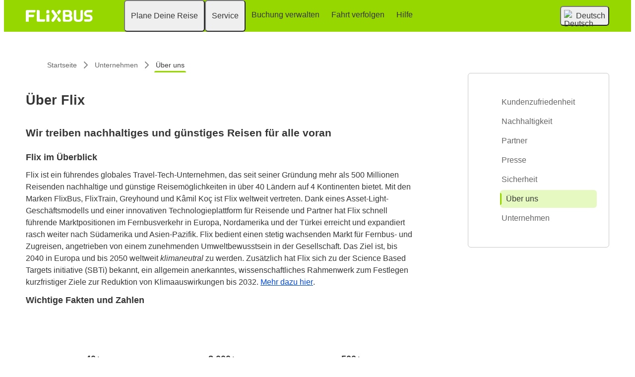

--- FILE ---
content_type: text/html; charset=UTF-8
request_url: https://www.flixbus.at/unternehmen/ueber-flixbus
body_size: 14228
content:



<!DOCTYPE html>






<html lang='de-at' class="flix-theme-default">

<head>
    
    <meta charset="utf-8"/>
    <meta name="viewport" content="width=device-width,minimum-scale=1"/>
    <meta name="theme-color" content="#97D700"/>


    <meta name="description" content="Flix ist Marktführer im internationalen Fernbus- und Zugverkehr und verfügt über ein umfangreiches Streckennetz in Europa, Nord- und Südamerika, der Türkei sowie in der Region Asien-Pazifik. Mehr über FlixBus und FlixTrain erfahren."/>

    <meta name="robots" content="index, follow"/>

    <title>Über Flix: Fernbus- und Zugbetreiber</title>

    <link rel="preload" as="script" href="https://cdn-cf.cms.flixbus.com/drupal-assets/goflix-assets/static/bundles/js/abTestHandler.117d61.js"/>

    <script src="https://cdn-cf.cms.flixbus.com/drupal-assets/goflix-assets/static/bundles/js/abTestHandler.117d61.js"></script>

    <link rel="canonical" href="https://www.flixbus.at/unternehmen/ueber-flixbus" />

    
      
        
          
            <link rel="alternate" hreflang="bg" href="https://www.flixbus.bg/za-nas/za-flixbus"/>
          
        
      
        
          
            <link rel="alternate" hreflang="bs" href="https://www.flixbus.ba/kompanija/o-nama"/>
          
        
      
        
          
            <link rel="alternate" hreflang="ca" href="https://www.flixbus.cat/empresa/qui-som"/>
          
        
      
        
          
            <link rel="alternate" hreflang="cs" href="https://www.flixbus.cz/o-nas/spolecnost-flixbus"/>
          
        
      
        
          
            <link rel="alternate" hreflang="da" href="https://www.flixbus.dk/selskabet/om-flixbus"/>
          
        
      
        
          
            <link rel="alternate" hreflang="de" href="https://www.flixbus.de/unternehmen/ueber-flixbus"/>
          
        
      
        
          
            <link rel="alternate" hreflang="de-at" href="https://www.flixbus.at/unternehmen/ueber-flixbus"/>
          
        
      
        
          
            <link rel="alternate" hreflang="de-ch" href="https://www.flixbus.ch/unternehmen/ueber-flixbus"/>
          
        
      
        
          
            <link rel="alternate" hreflang="et" href="https://www.flixbus.ee/ettevote/teave-flixbusist"/>
          
        
      
        
      
        
          
            <link rel="alternate" hreflang="en-us" href="https://www.flixbus.com/company/about-us"/>
          
        
      
        
          
            <link rel="alternate" hreflang="en-gb" href="https://www.flixbus.co.uk/company/about-flixbus"/>
          
        
      
        
          
            <link rel="alternate" hreflang="x-default" href="https://global.flixbus.com/company/about-flixbus"/>
          
        
      
        
      
        
          
            <link rel="alternate" hreflang="en-in" href="https://www.flixbus.in/company/about-flixbus"/>
          
        
      
        
      
        
          
            <link rel="alternate" hreflang="en-au" href="https://www.flixbus.com.au/company/about-flixbus"/>
          
        
      
        
          
            <link rel="alternate" hreflang="es-es" href="https://www.flixbus.es/empresa/sobre-flixbus"/>
          
        
      
        
          
            <link rel="alternate" hreflang="es-us" href="https://es-us.flixbus.com/empresa/sobre-nosotros"/>
          
        
      
        
          
            <link rel="alternate" hreflang="es-cl" href="https://www.flixbus.cl/empresa/sobre-nosotros"/>
          
        
      
        
          
            <link rel="alternate" hreflang="es-mx" href="https://www.flix.com.mx/empresa/sobre-nosotros"/>
          
        
      
        
          
            <link rel="alternate" hreflang="fr" href="https://www.flixbus.fr/entreprise/a-propos"/>
          
        
      
        
          
            <link rel="alternate" hreflang="fr-be" href="https://fr.flixbus.be/entreprise/a-propos"/>
          
        
      
        
          
            <link rel="alternate" hreflang="fr-ch" href="https://fr.flixbus.ch/entreprise/a-propos"/>
          
        
      
        
      
        
          
            <link rel="alternate" hreflang="hr" href="https://www.flixbus.hr/tvrtka/o-nama"/>
          
        
      
        
          
            <link rel="alternate" hreflang="it" href="https://www.flixbus.it/azienda/chi-siamo"/>
          
        
      
        
          
            <link rel="alternate" hreflang="it-ch" href="https://it.flixbus.ch/azienda/chi-siamo"/>
          
        
      
        
          
            <link rel="alternate" hreflang="lv" href="https://www.flixbus.lv/uznemums/par-flixbus"/>
          
        
      
        
          
            <link rel="alternate" hreflang="lt" href="https://www.flixbus.lt/imone/apie-flixbus"/>
          
        
      
        
          
            <link rel="alternate" hreflang="hu" href="https://www.flixbus.hu/rolunk/cegismerteto"/>
          
        
      
        
          
            <link rel="alternate" hreflang="mk" href="https://www.flixbus.mk/nashata-kompanija/za-nas"/>
          
        
      
        
          
            <link rel="alternate" hreflang="nl" href="https://www.flixbus.nl/over-ons/bedrijfsinformatie"/>
          
        
      
        
          
            <link rel="alternate" hreflang="nl-be" href="https://www.flixbus.be/over-ons/bedrijfsinformatie"/>
          
        
      
        
          
            <link rel="alternate" hreflang="nb" href="https://www.flixbus.no/om-oss/selskapet"/>
          
        
      
        
          
            <link rel="alternate" hreflang="pl" href="https://www.flixbus.pl/firma/o-nas"/>
          
        
      
        
          
            <link rel="alternate" hreflang="pt-pt" href="https://www.flixbus.pt/empresa/sobre-nos"/>
          
        
      
        
          
            <link rel="alternate" hreflang="pt-br" href="https://www.flixbus.com.br/empresa/sobre-nos"/>
          
        
      
        
          
            <link rel="alternate" hreflang="ro" href="https://www.flixbus.ro/firma/despre-flixbus"/>
          
        
      
        
          
            <link rel="alternate" hreflang="sq" href="https://www.flixbus.al/kompania/rreth-nesh"/>
          
        
      
        
          
            <link rel="alternate" hreflang="sk" href="https://www.flixbus.sk/podnik/o-nas"/>
          
        
      
        
          
            <link rel="alternate" hreflang="sl" href="https://www.flixbus.si/o-nas/o-flixbusu"/>
          
        
      
        
          
            <link rel="alternate" hreflang="sr" href="https://www.flixbus.rs/kompanija/o-nama"/>
          
        
      
        
      
        
          
            <link rel="alternate" hreflang="sv" href="https://www.flixbus.se/foeretag/om-flixbus"/>
          
        
      
        
      
        
          
            <link rel="alternate" hreflang="uk" href="https://www.flixbus.ua/kompaniia/pro-flixbus"/>
          
        
      
        
          
            <link rel="alternate" hreflang="zh-us" href="https://zh-us.flixbus.com/company/about-us"/>
          
        
      
    

    
    <link
            rel="apple-touch-icon"
            type="image/png"
            sizes="57x57"
            href="https://cdn-cf.cms.flixbus.com/drupal-assets/favicon/flixbus/apple-icon-57x57.png"
    />
    
    <link
            rel="apple-touch-icon"
            type="image/png"
            sizes="60x60"
            href="https://cdn-cf.cms.flixbus.com/drupal-assets/favicon/flixbus/apple-icon-60x60.png"
    />
    
    <link
            rel="apple-touch-icon"
            type="image/png"
            sizes="72x72"
            href="https://cdn-cf.cms.flixbus.com/drupal-assets/favicon/flixbus/apple-icon-72x72.png"
    />
    
    <link
            rel="apple-touch-icon"
            type="image/png"
            sizes="76x76"
            href="https://cdn-cf.cms.flixbus.com/drupal-assets/favicon/flixbus/apple-icon-76x76.png"
    />
    
    <link
            rel="apple-touch-icon"
            type="image/png"
            sizes="114x114"
            href="https://cdn-cf.cms.flixbus.com/drupal-assets/favicon/flixbus/apple-icon-114x114.png"
    />
    
    <link
            rel="apple-touch-icon"
            type="image/png"
            sizes="120x120"
            href="https://cdn-cf.cms.flixbus.com/drupal-assets/favicon/flixbus/apple-icon-120x120.png"
    />
    
    <link
            rel="apple-touch-icon"
            type="image/png"
            sizes="144x144"
            href="https://cdn-cf.cms.flixbus.com/drupal-assets/favicon/flixbus/apple-icon-144x144.png"
    />
    
    <link
            rel="apple-touch-icon"
            type="image/png"
            sizes="152x152"
            href="https://cdn-cf.cms.flixbus.com/drupal-assets/favicon/flixbus/apple-icon-152x152.png"
    />
    
    <link
            rel="apple-touch-icon"
            type="image/png"
            sizes="180x180"
            href="https://cdn-cf.cms.flixbus.com/drupal-assets/favicon/flixbus/apple-icon-180x180.png"
    />
    
    <link
            rel="icon"
            type="image/png"
            sizes="192x192"
            href="https://cdn-cf.cms.flixbus.com/drupal-assets/favicon/flixbus/android-icon-192x192.png"
    />
    
    <link
            rel="icon"
            type="image/png"
            sizes="96x96"
            href="https://cdn-cf.cms.flixbus.com/drupal-assets/favicon/flixbus/favicon-96x96.png"
    />
    
    <link
            rel="icon"
            type="image/png"
            sizes="32x32"
            href="https://cdn-cf.cms.flixbus.com/drupal-assets/favicon/flixbus/favicon-32x32.png"
    />
    
    <link
            rel="icon"
            type="image/png"
            sizes="16x16"
            href="https://cdn-cf.cms.flixbus.com/drupal-assets/favicon/flixbus/favicon-16x16.png"
    />
    

    <link rel="preconnect" href="//honeycomb.flixbus.com/"/>
    <link rel="preload" as="style" href="https://honeycomb.flixbus.com/dist/15.3.3/css/honeycomb-fonts.css" crossorigin=""/>
    <link href="https://honeycomb.flixbus.com/dist/15.3.3/css/honeycomb-fonts.css" rel="stylesheet" type="text/css" crossorigin=""/>
    <link rel="stylesheet" href="https://cdn-cf.cms.flixbus.com/drupal-assets/goflix-assets/static/bundles/css/basic__columns.9d009e.css"/>
    <script src="https://cdn-cf.cms.flixbus.com/drupal-assets/goflix-assets/static/bundles/js/main.bbdbb0.js"></script>

    
      <script src="/assets/uc/cc.js"></script>
    

    <script>
      const isUEFA =  false 
      const style = document.createElement('style');
      let cssToAppend = '';
      if (isUEFA) {
        cssToAppend += `
              .uefa-margin {
                padding-top: var(--flix-spacing-4);
              }
            `;
      }
      style.innerHTML = cssToAppend;
      document.head.appendChild(style);
    </script>

</head>
<body class="flix-main-wrapper">


















































































































<header class="flix-header flix-header--unfixed">
    <div class="flix-header__inner">

        <div class="flix-header-skip-links">
            <a class="flix-skip-link" href="#main-content">
                Zum Seiteninhalt springen
            </a>
        </div>

        <div class="flix-header-brand ">
            <a class="flix-header-brand__link" href="/" onclick="emitMainNavigationClickEvent('Logo')" aria-label="flixbus home graphic logo link">
            <img class="flix-header-brand__img" alt="" src="https://cdn-cf.cms.flixbus.com/drupal-assets/logos/flixbus.png" />
            </a>
        </div>


        <nav class="flix-header-nav" aria-label="Main">
            <ul class="flix-header-nav__list">
                
                
                
                <li class="flix-header-nav__item">
                    <button type="button" class="flix-header-nav__link" data-dropdown="Plane_Deine_Reise"
                            data-event="hover">
                        <span class="flix-header-nav__text">Plane Deine Reise</span>
                    </button>
                    <ul id="Plane_Deine_Reise" class="flix-header-nav-subnav" hidden="">
                        
                        <li class="flix-header-nav-subnav__item">
                            <a class="flix-header-nav-subnav__link" href="/busverbindung"
                               onclick="emitMainNavigationClickEvent(&#34;Busverbindungen&#34;)">
                                <span class="flix-header-nav-subnav__text">Busverbindungen</span>
                            </a>
                        </li>
                        
                        <li class="flix-header-nav-subnav__item">
                            <a class="flix-header-nav-subnav__link" href="/fernbus"
                               onclick="emitMainNavigationClickEvent(&#34;Fahrpläne/Haltestellen&#34;)">
                                <span class="flix-header-nav-subnav__text">Fahrpläne/Haltestellen</span>
                            </a>
                        </li>
                        
                        <li class="flix-header-nav-subnav__item">
                            <a class="flix-header-nav-subnav__link" href="/entdecken"
                               onclick="emitMainNavigationClickEvent(&#34;Entdecken&#34;)">
                                <span class="flix-header-nav-subnav__text">Entdecken</span>
                            </a>
                        </li>
                        
                    </ul>
                </li>
                
                
                
                <li class="flix-header-nav__item">
                    <button type="button" class="flix-header-nav__link" data-dropdown="Service"
                            data-event="hover">
                        <span class="flix-header-nav__text">Service</span>
                    </button>
                    <ul id="Service" class="flix-header-nav-subnav" hidden="">
                        
                        <li class="flix-header-nav-subnav__item">
                            <a class="flix-header-nav-subnav__link" href="/service"
                               onclick="emitMainNavigationClickEvent(&#34;Alle Services&#34;)">
                                <span class="flix-header-nav-subnav__text">Alle Services</span>
                            </a>
                        </li>
                        
                        <li class="flix-header-nav-subnav__item">
                            <a class="flix-header-nav-subnav__link" href="/service/services-im-bus"
                               onclick="emitMainNavigationClickEvent(&#34;Im Bus&#34;)">
                                <span class="flix-header-nav-subnav__text">Im Bus</span>
                            </a>
                        </li>
                        
                        <li class="flix-header-nav-subnav__item">
                            <a class="flix-header-nav-subnav__link" href="/unternehmen/sicherheit"
                               onclick="emitMainNavigationClickEvent(&#34;Sicherheit&#34;)">
                                <span class="flix-header-nav-subnav__text">Sicherheit</span>
                            </a>
                        </li>
                        
                        <li class="flix-header-nav-subnav__item">
                            <a class="flix-header-nav-subnav__link" href="/unternehmen/umwelt"
                               onclick="emitMainNavigationClickEvent(&#34;Umwelt&#34;)">
                                <span class="flix-header-nav-subnav__text">Umwelt</span>
                            </a>
                        </li>
                        
                    </ul>
                </li>
                
                
                
                <li class="flix-header-nav__item">
                    <a class="flix-header-nav__link" href="https://shop.flixbus.at/rebooking/login"
                       onclick="emitMainNavigationClickEvent(&#34;Buchung verwalten&#34;)">
                        <span class="flix-header-nav__text">Buchung verwalten</span>
                    </a>
                </li>
                
                
                
                <li class="flix-header-nav__item">
                    <a class="flix-header-nav__link" href="/track"
                       onclick="emitMainNavigationClickEvent(&#34;Fahrt verfolgen&#34;)">
                        <span class="flix-header-nav__text">Fahrt verfolgen</span>
                    </a>
                </li>
                
                
                
                <li class="flix-header-nav__item">
                    <a class="flix-header-nav__link" href="https://help.flixbus.com/s/?language=de_AT"
                       onclick="emitMainNavigationClickEvent(&#34;Hilfe&#34;)">
                        <span class="flix-header-nav__text">Hilfe</span>
                    </a>
                </li>
                
                
                
            </ul>
        </nav>

        <div class="flix-header-burger-menu">
            <button type="button" aria-label="Open main site navigation"
                    onclick="togglePanel()"
                    id="open-burger-menu-button"
                    class="flix-header-burger-menu__toggle flix-btn flix-btn--link flix-btn--square flix-btn--md"
                    aria-controls="menu-panel" aria-expanded="false"></button>
            <div id="menu-panel" class="flix-header-burger-menu__panel" hidden="">
                <button type="button" aria-label="Close main site navigation"
                        id="close-burger-menu-button"
                        class="flix-header-burger-menu__toggle flix-btn flix-btn--link flix-btn--square flix-btn--md"
                        aria-controls="menu-panel" onclick="togglePanel()" aria-expanded="true"></button>

                <nav class="flix-header-burger-menu__nav" aria-label="Main">
                    <ul class="flix-header-burger-menu__list">

                        
                        
                        
                        <li class="flix-header-burger-menu__item">
                            <button type="button" class="flix-header-burger-menu__link"
                                    data-dropdown="Plane_Deine_Reise_Mobile" data-event="click">
                                <span class="flix-header-burger-menu__text">Plane Deine Reise</span>
                            </button>
                            <ul id="Plane_Deine_Reise_Mobile" class="flix-header-burger-menu-subnav" hidden="">
                                
                                <li class="flix-header-burger-menu-subnav__item">
                                    <a class="flix-header-burger-menu-subnav__link" href="/busverbindung" onclick="emitMainNavigationClickEvent(&#34;Busverbindungen&#34;)">
                                        <span class="flix-header-burger-menu__text">Busverbindungen</span>
                                    </a>
                                </li>
                                
                                <li class="flix-header-burger-menu-subnav__item">
                                    <a class="flix-header-burger-menu-subnav__link" href="/fernbus" onclick="emitMainNavigationClickEvent(&#34;Fahrpläne/Haltestellen&#34;)">
                                        <span class="flix-header-burger-menu__text">Fahrpläne/Haltestellen</span>
                                    </a>
                                </li>
                                
                                <li class="flix-header-burger-menu-subnav__item">
                                    <a class="flix-header-burger-menu-subnav__link" href="/entdecken" onclick="emitMainNavigationClickEvent(&#34;Entdecken&#34;)">
                                        <span class="flix-header-burger-menu__text">Entdecken</span>
                                    </a>
                                </li>
                                
                            </ul>
                        </li>
                        
                        
                        
                        <li class="flix-header-burger-menu__item">
                            <button type="button" class="flix-header-burger-menu__link"
                                    data-dropdown="Service_Mobile" data-event="click">
                                <span class="flix-header-burger-menu__text">Service</span>
                            </button>
                            <ul id="Service_Mobile" class="flix-header-burger-menu-subnav" hidden="">
                                
                                <li class="flix-header-burger-menu-subnav__item">
                                    <a class="flix-header-burger-menu-subnav__link" href="/service" onclick="emitMainNavigationClickEvent(&#34;Alle Services&#34;)">
                                        <span class="flix-header-burger-menu__text">Alle Services</span>
                                    </a>
                                </li>
                                
                                <li class="flix-header-burger-menu-subnav__item">
                                    <a class="flix-header-burger-menu-subnav__link" href="/service/services-im-bus" onclick="emitMainNavigationClickEvent(&#34;Im Bus&#34;)">
                                        <span class="flix-header-burger-menu__text">Im Bus</span>
                                    </a>
                                </li>
                                
                                <li class="flix-header-burger-menu-subnav__item">
                                    <a class="flix-header-burger-menu-subnav__link" href="/unternehmen/sicherheit" onclick="emitMainNavigationClickEvent(&#34;Sicherheit&#34;)">
                                        <span class="flix-header-burger-menu__text">Sicherheit</span>
                                    </a>
                                </li>
                                
                                <li class="flix-header-burger-menu-subnav__item">
                                    <a class="flix-header-burger-menu-subnav__link" href="/unternehmen/umwelt" onclick="emitMainNavigationClickEvent(&#34;Umwelt&#34;)">
                                        <span class="flix-header-burger-menu__text">Umwelt</span>
                                    </a>
                                </li>
                                
                            </ul>
                        </li>
                        
                        
                        
                        <li class="flix-header-burger-menu__item">
                            <a class="flix-header-burger-menu__link" href="https://shop.flixbus.at/rebooking/login"
                               onclick="emitMainNavigationClickEvent(&#34;Buchung verwalten&#34;)">
                                <span class="flix-header-burger-menu__text">Buchung verwalten</span>
                            </a>
                        </li>
                        
                        
                        
                        <li class="flix-header-burger-menu__item">
                            <a class="flix-header-burger-menu__link" href="/track"
                               onclick="emitMainNavigationClickEvent(&#34;Fahrt verfolgen&#34;)">
                                <span class="flix-header-burger-menu__text">Fahrt verfolgen</span>
                            </a>
                        </li>
                        
                        
                        
                        <li class="flix-header-burger-menu__item">
                            <a class="flix-header-burger-menu__link" href="https://help.flixbus.com/s/?language=de_AT"
                               onclick="emitMainNavigationClickEvent(&#34;Hilfe&#34;)">
                                <span class="flix-header-burger-menu__text">Hilfe</span>
                            </a>
                        </li>
                        
                        
                        
                        <li class="flix-header-burger-menu__item" id="last-focus-mobile-nav">
                            <button type="button" class="flix-header-burger-menu__link flix-language-switcher__toggle" data-popup="language-selection-popup" data-firstfocusable="close-button" data-lastfocusable="last-focusable-item">
                                <img class="flix-language-switcher__flag" data-lazyload-src="https://cdn-cf.cms.flixbus.com/drupal-assets/flags/de-at.min.svg" src="" alt="Deutsch"/>
                                Deutsch
                                <span class="flix-sr-only">Open language selection</span>
                            </button>
                        </li>

                    </ul>
                </nav>

            </div>
            <div onclick="togglePanel()" class="flix-header-burger-menu__overlay flix-overlay"></div>
        </div>


        <div class="flix-header-widgets">
            <div class="flix-language-switcher">
                <button type="button" class="flix-language-switcher__toggle" data-popup="language-selection-popup" data-firstfocusable="close-button" data-lastfocusable="last-focusable-item">
                    <img class="flix-language-switcher__flag" data-lazyload-src="https://cdn-cf.cms.flixbus.com/drupal-assets/flags/de-at.min.svg" src="" alt="Deutsch"/>
                    Deutsch
                    <span class="flix-sr-only">Open language selection</span>
                </button>
            </div>
        </div>
    </div>
</header>


<div id="language-selection-popup" class="flix-language-switcher-popup" aria-label="Language selection" hidden="">
    <div class="flix-language-switcher-popup__body">
        <button type="button" id="close-button" aria-label="Close language selection" class="flix-language-switcher-popup__close flix-btn flix-btn--square flix-btn--sm flix-btn--link"></button>

        <section aria-labelledby="all-domains" class="flix-language-switcher-popup__region flix-language-switcher-popup__region--columns">
            <ul class="flix-language-switcher-popup__list">
                
                
                <li class="flix-language-switcher-popup__item">
                    <a class="flix-language-switcher-popup__link" id="" lang="bg" onclick="emitLanguageSwitcherClickEvent(&#34;bg&#34;)" href="//www.flixbus.bg/za-nas/za-flixbus">
                        <img class="flix-language-switcher__flag" data-lazyload-src="https://cdn-cf.cms.flixbus.com/drupal-assets/flags/bg.min.svg" src="" alt="Български"/>
                        Български
                    </a>
                </li>
                
                
                
                <li class="flix-language-switcher-popup__item">
                    <a class="flix-language-switcher-popup__link" id="" lang="bs" onclick="emitLanguageSwitcherClickEvent(&#34;bs&#34;)" href="//www.flixbus.ba/kompanija/o-nama">
                        <img class="flix-language-switcher__flag" data-lazyload-src="https://cdn-cf.cms.flixbus.com/drupal-assets/flags/bs.min.svg" src="" alt="Bosanski"/>
                        Bosanski
                    </a>
                </li>
                
                
                
                <li class="flix-language-switcher-popup__item">
                    <a class="flix-language-switcher-popup__link" id="" lang="ca" onclick="emitLanguageSwitcherClickEvent(&#34;ca&#34;)" href="//www.flixbus.cat/empresa/qui-som">
                        <img class="flix-language-switcher__flag" data-lazyload-src="https://cdn-cf.cms.flixbus.com/drupal-assets/flags/ca.min.svg" src="" alt="Català"/>
                        Català
                    </a>
                </li>
                
                
                
                <li class="flix-language-switcher-popup__item">
                    <a class="flix-language-switcher-popup__link" id="" lang="cs" onclick="emitLanguageSwitcherClickEvent(&#34;cs&#34;)" href="//www.flixbus.cz/o-nas/spolecnost-flixbus">
                        <img class="flix-language-switcher__flag" data-lazyload-src="https://cdn-cf.cms.flixbus.com/drupal-assets/flags/cs.min.svg" src="" alt="Čeština"/>
                        Čeština
                    </a>
                </li>
                
                
                
                <li class="flix-language-switcher-popup__item">
                    <a class="flix-language-switcher-popup__link" id="" lang="da" onclick="emitLanguageSwitcherClickEvent(&#34;da&#34;)" href="//www.flixbus.dk/selskabet/om-flixbus">
                        <img class="flix-language-switcher__flag" data-lazyload-src="https://cdn-cf.cms.flixbus.com/drupal-assets/flags/da.min.svg" src="" alt="Dansk"/>
                        Dansk
                    </a>
                </li>
                
                
                
                <li class="flix-language-switcher-popup__item">
                    <a class="flix-language-switcher-popup__link" id="" lang="de" onclick="emitLanguageSwitcherClickEvent(&#34;de&#34;)" href="//www.flixbus.de/unternehmen/ueber-flixbus">
                        <img class="flix-language-switcher__flag" data-lazyload-src="https://cdn-cf.cms.flixbus.com/drupal-assets/flags/de.min.svg" src="" alt="Deutsch"/>
                        Deutsch
                    </a>
                </li>
                
                
                
                <li class="flix-language-switcher-popup__item">
                    <a class="flix-language-switcher-popup__link" id="" onclick="emitLanguageSwitcherClickEvent(&#34;de-at&#34;)" href="//www.flixbus.at/unternehmen/ueber-flixbus" aria-current="true">
                        <img class="flix-language-switcher__flag" data-lazyload-src="https://cdn-cf.cms.flixbus.com/drupal-assets/flags/de-at.min.svg" src="" alt="Deutsch"/>
                        Deutsch
                    </a>
                </li>
                
                
                
                <li class="flix-language-switcher-popup__item">
                    <a class="flix-language-switcher-popup__link" id="" lang="de-ch" onclick="emitLanguageSwitcherClickEvent(&#34;de-ch&#34;)" href="//www.flixbus.ch/unternehmen/ueber-flixbus">
                        <img class="flix-language-switcher__flag" data-lazyload-src="https://cdn-cf.cms.flixbus.com/drupal-assets/flags/de-ch.min.svg" src="" alt="Deutsch"/>
                        Deutsch
                    </a>
                </li>
                
                
                
                <li class="flix-language-switcher-popup__item">
                    <a class="flix-language-switcher-popup__link" id="" lang="et" onclick="emitLanguageSwitcherClickEvent(&#34;et&#34;)" href="//www.flixbus.ee/ettevote/teave-flixbusist">
                        <img class="flix-language-switcher__flag" data-lazyload-src="https://cdn-cf.cms.flixbus.com/drupal-assets/flags/et.min.svg" src="" alt="Eesti"/>
                        Eesti
                    </a>
                </li>
                
                
                
                <li class="flix-language-switcher-popup__item">
                    <a class="flix-language-switcher-popup__link" id="" lang="el" onclick="emitLanguageSwitcherClickEvent(&#34;el&#34;)" href="//www.flixbus.gr">
                        <img class="flix-language-switcher__flag" data-lazyload-src="https://cdn-cf.cms.flixbus.com/drupal-assets/flags/el.min.svg" src="" alt="Ελληνικά"/>
                        Ελληνικά
                    </a>
                </li>
                
                
                
                <li class="flix-language-switcher-popup__item">
                    <a class="flix-language-switcher-popup__link" id="" lang="en-us" onclick="emitLanguageSwitcherClickEvent(&#34;en-us&#34;)" href="//www.flixbus.com/company/about-us">
                        <img class="flix-language-switcher__flag" data-lazyload-src="https://cdn-cf.cms.flixbus.com/drupal-assets/flags/en-us.min.svg" src="" alt="English"/>
                        English
                    </a>
                </li>
                
                
                
                <li class="flix-language-switcher-popup__item">
                    <a class="flix-language-switcher-popup__link" id="" lang="en-gb" onclick="emitLanguageSwitcherClickEvent(&#34;en-gb&#34;)" href="//www.flixbus.co.uk/company/about-flixbus">
                        <img class="flix-language-switcher__flag" data-lazyload-src="https://cdn-cf.cms.flixbus.com/drupal-assets/flags/en-gb.min.svg" src="" alt="English"/>
                        English
                    </a>
                </li>
                
                
                
                <li class="flix-language-switcher-popup__item">
                    <a class="flix-language-switcher-popup__link" id="" lang="en" onclick="emitLanguageSwitcherClickEvent(&#34;en-gl&#34;)" href="//global.flixbus.com/company/about-flixbus">
                        <img class="flix-language-switcher__flag" data-lazyload-src="https://cdn-cf.cms.flixbus.com/drupal-assets/flags/en-gl.min.svg" src="" alt="English"/>
                        English
                    </a>
                </li>
                
                
                
                <li class="flix-language-switcher-popup__item">
                    <a class="flix-language-switcher-popup__link" id="" lang="en-ca" onclick="emitLanguageSwitcherClickEvent(&#34;en-ca&#34;)" href="//www.flixbus.ca">
                        <img class="flix-language-switcher__flag" data-lazyload-src="https://cdn-cf.cms.flixbus.com/drupal-assets/flags/en-ca.min.svg" src="" alt="English"/>
                        English
                    </a>
                </li>
                
                
                
                <li class="flix-language-switcher-popup__item">
                    <a class="flix-language-switcher-popup__link" id="" lang="en-in" onclick="emitLanguageSwitcherClickEvent(&#34;en-in&#34;)" href="//www.flixbus.in/company/about-flixbus">
                        <img class="flix-language-switcher__flag" data-lazyload-src="https://cdn-cf.cms.flixbus.com/drupal-assets/flags/en-in.min.svg" src="" alt="English"/>
                        English
                    </a>
                </li>
                
                
                
                <li class="flix-language-switcher-popup__item">
                    <a class="flix-language-switcher-popup__link" id="" lang="en-ie" onclick="emitLanguageSwitcherClickEvent(&#34;en-ie&#34;)" href="//www.flixbus.ie">
                        <img class="flix-language-switcher__flag" data-lazyload-src="https://cdn-cf.cms.flixbus.com/drupal-assets/flags/en-ie.min.svg" src="" alt="English"/>
                        English
                    </a>
                </li>
                
                
                
                <li class="flix-language-switcher-popup__item">
                    <a class="flix-language-switcher-popup__link" id="" lang="en-au" onclick="emitLanguageSwitcherClickEvent(&#34;en-au&#34;)" href="//www.flixbus.com.au/company/about-flixbus">
                        <img class="flix-language-switcher__flag" data-lazyload-src="https://cdn-cf.cms.flixbus.com/drupal-assets/flags/en-au.min.svg" src="" alt="English"/>
                        English
                    </a>
                </li>
                
                
                
                <li class="flix-language-switcher-popup__item">
                    <a class="flix-language-switcher-popup__link" id="" lang="es-es" onclick="emitLanguageSwitcherClickEvent(&#34;es&#34;)" href="//www.flixbus.es/empresa/sobre-flixbus">
                        <img class="flix-language-switcher__flag" data-lazyload-src="https://cdn-cf.cms.flixbus.com/drupal-assets/flags/es.min.svg" src="" alt="Español"/>
                        Español
                    </a>
                </li>
                
                
                
                <li class="flix-language-switcher-popup__item">
                    <a class="flix-language-switcher-popup__link" id="" lang="es-us" onclick="emitLanguageSwitcherClickEvent(&#34;es-us&#34;)" href="//es-us.flixbus.com/empresa/sobre-nosotros">
                        <img class="flix-language-switcher__flag" data-lazyload-src="https://cdn-cf.cms.flixbus.com/drupal-assets/flags/es-us.min.svg" src="" alt="Español"/>
                        Español
                    </a>
                </li>
                
                
                
                <li class="flix-language-switcher-popup__item">
                    <a class="flix-language-switcher-popup__link" id="" lang="es-cl" onclick="emitLanguageSwitcherClickEvent(&#34;es-cl&#34;)" href="//www.flixbus.cl/empresa/sobre-nosotros">
                        <img class="flix-language-switcher__flag" data-lazyload-src="https://cdn-cf.cms.flixbus.com/drupal-assets/flags/es-cl.min.svg" src="" alt="Español"/>
                        Español
                    </a>
                </li>
                
                
                
                <li class="flix-language-switcher-popup__item">
                    <a class="flix-language-switcher-popup__link" id="" lang="es-mx" onclick="emitLanguageSwitcherClickEvent(&#34;es-mx&#34;)" href="//www.flix.com.mx/empresa/sobre-nosotros">
                        <img class="flix-language-switcher__flag" data-lazyload-src="https://cdn-cf.cms.flixbus.com/drupal-assets/flags/es-mx.min.svg" src="" alt="Español"/>
                        Español
                    </a>
                </li>
                
                
                
                <li class="flix-language-switcher-popup__item">
                    <a class="flix-language-switcher-popup__link" id="" lang="fr" onclick="emitLanguageSwitcherClickEvent(&#34;fr&#34;)" href="//www.flixbus.fr/entreprise/a-propos">
                        <img class="flix-language-switcher__flag" data-lazyload-src="https://cdn-cf.cms.flixbus.com/drupal-assets/flags/fr.min.svg" src="" alt="Français"/>
                        Français
                    </a>
                </li>
                
                
                
                <li class="flix-language-switcher-popup__item">
                    <a class="flix-language-switcher-popup__link" id="" lang="fr-be" onclick="emitLanguageSwitcherClickEvent(&#34;fr-be&#34;)" href="//fr.flixbus.be/entreprise/a-propos">
                        <img class="flix-language-switcher__flag" data-lazyload-src="https://cdn-cf.cms.flixbus.com/drupal-assets/flags/fr-be.min.svg" src="" alt="Français"/>
                        Français
                    </a>
                </li>
                
                
                
                <li class="flix-language-switcher-popup__item">
                    <a class="flix-language-switcher-popup__link" id="" lang="fr-ch" onclick="emitLanguageSwitcherClickEvent(&#34;fr-ch&#34;)" href="//fr.flixbus.ch/entreprise/a-propos">
                        <img class="flix-language-switcher__flag" data-lazyload-src="https://cdn-cf.cms.flixbus.com/drupal-assets/flags/fr-ch.min.svg" src="" alt="Français"/>
                        Français
                    </a>
                </li>
                
                
                
                <li class="flix-language-switcher-popup__item">
                    <a class="flix-language-switcher-popup__link" id="" lang="fr-ca" onclick="emitLanguageSwitcherClickEvent(&#34;fr-ca&#34;)" href="//fr.flixbus.ca">
                        <img class="flix-language-switcher__flag" data-lazyload-src="https://cdn-cf.cms.flixbus.com/drupal-assets/flags/fr-ca.min.svg" src="" alt="Français"/>
                        Français
                    </a>
                </li>
                
                
                
                <li class="flix-language-switcher-popup__item">
                    <a class="flix-language-switcher-popup__link" id="" lang="hr" onclick="emitLanguageSwitcherClickEvent(&#34;hr&#34;)" href="//www.flixbus.hr/tvrtka/o-nama">
                        <img class="flix-language-switcher__flag" data-lazyload-src="https://cdn-cf.cms.flixbus.com/drupal-assets/flags/hr.min.svg" src="" alt="Hrvatski"/>
                        Hrvatski
                    </a>
                </li>
                
                
                
                <li class="flix-language-switcher-popup__item">
                    <a class="flix-language-switcher-popup__link" id="" lang="it" onclick="emitLanguageSwitcherClickEvent(&#34;it&#34;)" href="//www.flixbus.it/azienda/chi-siamo">
                        <img class="flix-language-switcher__flag" data-lazyload-src="https://cdn-cf.cms.flixbus.com/drupal-assets/flags/it.min.svg" src="" alt="Italiano"/>
                        Italiano
                    </a>
                </li>
                
                
                
                <li class="flix-language-switcher-popup__item">
                    <a class="flix-language-switcher-popup__link" id="" lang="it-ch" onclick="emitLanguageSwitcherClickEvent(&#34;it-ch&#34;)" href="//it.flixbus.ch/azienda/chi-siamo">
                        <img class="flix-language-switcher__flag" data-lazyload-src="https://cdn-cf.cms.flixbus.com/drupal-assets/flags/it-ch.min.svg" src="" alt="Italiano"/>
                        Italiano
                    </a>
                </li>
                
                
                
                <li class="flix-language-switcher-popup__item">
                    <a class="flix-language-switcher-popup__link" id="" lang="lv" onclick="emitLanguageSwitcherClickEvent(&#34;lv&#34;)" href="//www.flixbus.lv/uznemums/par-flixbus">
                        <img class="flix-language-switcher__flag" data-lazyload-src="https://cdn-cf.cms.flixbus.com/drupal-assets/flags/lv.min.svg" src="" alt="Latviešu"/>
                        Latviešu
                    </a>
                </li>
                
                
                
                <li class="flix-language-switcher-popup__item">
                    <a class="flix-language-switcher-popup__link" id="" lang="lt" onclick="emitLanguageSwitcherClickEvent(&#34;lt&#34;)" href="//www.flixbus.lt/imone/apie-flixbus">
                        <img class="flix-language-switcher__flag" data-lazyload-src="https://cdn-cf.cms.flixbus.com/drupal-assets/flags/lt.min.svg" src="" alt="Lietuvių"/>
                        Lietuvių
                    </a>
                </li>
                
                
                
                <li class="flix-language-switcher-popup__item">
                    <a class="flix-language-switcher-popup__link" id="" lang="hu" onclick="emitLanguageSwitcherClickEvent(&#34;hu&#34;)" href="//www.flixbus.hu/rolunk/cegismerteto">
                        <img class="flix-language-switcher__flag" data-lazyload-src="https://cdn-cf.cms.flixbus.com/drupal-assets/flags/hu.min.svg" src="" alt="Magyar"/>
                        Magyar
                    </a>
                </li>
                
                
                
                <li class="flix-language-switcher-popup__item">
                    <a class="flix-language-switcher-popup__link" id="" lang="mk" onclick="emitLanguageSwitcherClickEvent(&#34;mk&#34;)" href="//www.flixbus.mk/nashata-kompanija/za-nas">
                        <img class="flix-language-switcher__flag" data-lazyload-src="https://cdn-cf.cms.flixbus.com/drupal-assets/flags/mk.min.svg" src="" alt="Македонски"/>
                        Македонски
                    </a>
                </li>
                
                
                
                <li class="flix-language-switcher-popup__item">
                    <a class="flix-language-switcher-popup__link" id="" lang="nl" onclick="emitLanguageSwitcherClickEvent(&#34;nl&#34;)" href="//www.flixbus.nl/over-ons/bedrijfsinformatie">
                        <img class="flix-language-switcher__flag" data-lazyload-src="https://cdn-cf.cms.flixbus.com/drupal-assets/flags/nl.min.svg" src="" alt="Nederlands"/>
                        Nederlands
                    </a>
                </li>
                
                
                
                <li class="flix-language-switcher-popup__item">
                    <a class="flix-language-switcher-popup__link" id="" lang="nl-be" onclick="emitLanguageSwitcherClickEvent(&#34;nl-be&#34;)" href="//www.flixbus.be/over-ons/bedrijfsinformatie">
                        <img class="flix-language-switcher__flag" data-lazyload-src="https://cdn-cf.cms.flixbus.com/drupal-assets/flags/nl-be.min.svg" src="" alt="Nederlands"/>
                        Nederlands
                    </a>
                </li>
                
                
                
                <li class="flix-language-switcher-popup__item">
                    <a class="flix-language-switcher-popup__link" id="" lang="nb" onclick="emitLanguageSwitcherClickEvent(&#34;nb&#34;)" href="//www.flixbus.no/om-oss/selskapet">
                        <img class="flix-language-switcher__flag" data-lazyload-src="https://cdn-cf.cms.flixbus.com/drupal-assets/flags/nb.min.svg" src="" alt="Norsk (bokmål)"/>
                        Norsk (bokmål)
                    </a>
                </li>
                
                
                
                <li class="flix-language-switcher-popup__item">
                    <a class="flix-language-switcher-popup__link" id="" lang="pl" onclick="emitLanguageSwitcherClickEvent(&#34;pl&#34;)" href="//www.flixbus.pl/firma/o-nas">
                        <img class="flix-language-switcher__flag" data-lazyload-src="https://cdn-cf.cms.flixbus.com/drupal-assets/flags/pl.min.svg" src="" alt="Polski"/>
                        Polski
                    </a>
                </li>
                
                
                
                <li class="flix-language-switcher-popup__item">
                    <a class="flix-language-switcher-popup__link" id="" lang="pt-pt" onclick="emitLanguageSwitcherClickEvent(&#34;pt-pt&#34;)" href="//www.flixbus.pt/empresa/sobre-nos">
                        <img class="flix-language-switcher__flag" data-lazyload-src="https://cdn-cf.cms.flixbus.com/drupal-assets/flags/pt-pt.min.svg" src="" alt="Português"/>
                        Português
                    </a>
                </li>
                
                
                
                <li class="flix-language-switcher-popup__item">
                    <a class="flix-language-switcher-popup__link" id="" lang="pt-br" onclick="emitLanguageSwitcherClickEvent(&#34;pt-br&#34;)" href="//www.flixbus.com.br/empresa/sobre-nos">
                        <img class="flix-language-switcher__flag" data-lazyload-src="https://cdn-cf.cms.flixbus.com/drupal-assets/flags/pt-br.min.svg" src="" alt="Português"/>
                        Português
                    </a>
                </li>
                
                
                
                <li class="flix-language-switcher-popup__item">
                    <a class="flix-language-switcher-popup__link" id="" lang="ro" onclick="emitLanguageSwitcherClickEvent(&#34;ro&#34;)" href="//www.flixbus.ro/firma/despre-flixbus">
                        <img class="flix-language-switcher__flag" data-lazyload-src="https://cdn-cf.cms.flixbus.com/drupal-assets/flags/ro.min.svg" src="" alt="Română"/>
                        Română
                    </a>
                </li>
                
                
                
                <li class="flix-language-switcher-popup__item">
                    <a class="flix-language-switcher-popup__link" id="" lang="sq" onclick="emitLanguageSwitcherClickEvent(&#34;sq&#34;)" href="//www.flixbus.al/kompania/rreth-nesh">
                        <img class="flix-language-switcher__flag" data-lazyload-src="https://cdn-cf.cms.flixbus.com/drupal-assets/flags/sq.min.svg" src="" alt="Shqip"/>
                        Shqip
                    </a>
                </li>
                
                
                
                <li class="flix-language-switcher-popup__item">
                    <a class="flix-language-switcher-popup__link" id="" lang="sk" onclick="emitLanguageSwitcherClickEvent(&#34;sk&#34;)" href="//www.flixbus.sk/podnik/o-nas">
                        <img class="flix-language-switcher__flag" data-lazyload-src="https://cdn-cf.cms.flixbus.com/drupal-assets/flags/sk.min.svg" src="" alt="Slovenčina"/>
                        Slovenčina
                    </a>
                </li>
                
                
                
                <li class="flix-language-switcher-popup__item">
                    <a class="flix-language-switcher-popup__link" id="" lang="sl" onclick="emitLanguageSwitcherClickEvent(&#34;sl&#34;)" href="//www.flixbus.si/o-nas/o-flixbusu">
                        <img class="flix-language-switcher__flag" data-lazyload-src="https://cdn-cf.cms.flixbus.com/drupal-assets/flags/sl.min.svg" src="" alt="Slovenščina"/>
                        Slovenščina
                    </a>
                </li>
                
                
                
                <li class="flix-language-switcher-popup__item">
                    <a class="flix-language-switcher-popup__link" id="" lang="sr" onclick="emitLanguageSwitcherClickEvent(&#34;sr&#34;)" href="//www.flixbus.rs/kompanija/o-nama">
                        <img class="flix-language-switcher__flag" data-lazyload-src="https://cdn-cf.cms.flixbus.com/drupal-assets/flags/sr.min.svg" src="" alt="Srpski"/>
                        Srpski
                    </a>
                </li>
                
                
                
                <li class="flix-language-switcher-popup__item">
                    <a class="flix-language-switcher-popup__link" id="" lang="fi" onclick="emitLanguageSwitcherClickEvent(&#34;fi&#34;)" href="//www.flixbus.fi">
                        <img class="flix-language-switcher__flag" data-lazyload-src="https://cdn-cf.cms.flixbus.com/drupal-assets/flags/fi.min.svg" src="" alt="Suomi"/>
                        Suomi
                    </a>
                </li>
                
                
                
                <li class="flix-language-switcher-popup__item">
                    <a class="flix-language-switcher-popup__link" id="" lang="sv" onclick="emitLanguageSwitcherClickEvent(&#34;sv&#34;)" href="//www.flixbus.se/foeretag/om-flixbus">
                        <img class="flix-language-switcher__flag" data-lazyload-src="https://cdn-cf.cms.flixbus.com/drupal-assets/flags/sv.min.svg" src="" alt="Svenska"/>
                        Svenska
                    </a>
                </li>
                
                
                
                <li class="flix-language-switcher-popup__item">
                    <a class="flix-language-switcher-popup__link" id="" lang="tr" onclick="emitLanguageSwitcherClickEvent(&#34;tr&#34;)" href="//www.flixbus.com.tr">
                        <img class="flix-language-switcher__flag" data-lazyload-src="https://cdn-cf.cms.flixbus.com/drupal-assets/flags/tr.min.svg" src="" alt="Türkçe"/>
                        Türkçe
                    </a>
                </li>
                
                
                
                <li class="flix-language-switcher-popup__item">
                    <a class="flix-language-switcher-popup__link" id="" lang="uk" onclick="emitLanguageSwitcherClickEvent(&#34;uk&#34;)" href="//www.flixbus.ua/kompaniia/pro-flixbus">
                        <img class="flix-language-switcher__flag" data-lazyload-src="https://cdn-cf.cms.flixbus.com/drupal-assets/flags/uk.min.svg" src="" alt="Українська"/>
                        Українська
                    </a>
                </li>
                
                
                
                <li class="flix-language-switcher-popup__item">
                    <a class="flix-language-switcher-popup__link" id="last-focusable-item" lang="zh-us" onclick="emitLanguageSwitcherClickEvent(&#34;zh-us&#34;)" href="//zh-us.flixbus.com/company/about-us">
                        <img class="flix-language-switcher__flag" data-lazyload-src="https://cdn-cf.cms.flixbus.com/drupal-assets/flags/zh-us.min.svg" src="" alt="中文"/>
                        中文
                    </a>
                </li>
                
                
            </ul>
        </section>
    </div>
    <div onclick="handleLangSwitcherClose()" class="flix-overlay"></div>
</div>












<script>
    window.videoElement = [];
</script>



<div class="flix-page-container" data-cms-id="1900" data-cms-langcode="de-at">
    <main id="main-content" class="uefa-margin" style="width: 100%">
    <div class="flix-grid">
            
                <div class="flix-col-12 flix-col-8-xl">
                    
                        

                        




<script type="application/ld+json">
  {
    "@context": "https://schema.org",
    "@type": "BreadcrumbList",
    "itemListElement": [
      {
      "@type": "ListItem",
      "position":  1 ,
      "name": "Startseite",
      "item": "https://www.flixbus.at/"
      },
      
      
      {
        "@type": "ListItem",
        "position":  2 ,
        "name": "Unternehmen"
        ,"item": "https://www.flixbus.at/unternehmen"
      }
      ,
      
      
      {
        "@type": "ListItem",
        "position":  3 ,
        "name": "Über uns"
        
      }
      
      
    ]
  }
</script>

<nav aria-label="Breadcrumb">
  <ol class="flix-breadcrumbs breadcrumbs--hub">
    <li class="flix-breadcrumbs__item">
      <a class="flix-breadcrumbs__link breadcrumbs--hub__link" title="Startseite" href="/">Startseite</a>
    </li>
    
    <li class="flix-breadcrumbs__item">
      
        <a class="flix-breadcrumbs__link breadcrumbs--hub__link"
          title="Unternehmen" 
          href="/unternehmen">
          Unternehmen
        </a>
      
      </li>
    
    <li class="flix-breadcrumbs__item">
      
        <span aria-current="location" title="Über uns" class="flix-breadcrumbs__link breadcrumbs--hub__link flix-breadcrumbs__link--active">
          Über uns
        </span>
      
      </li>
    
  </ol>
</nav>



                        <h1 class="flix-h1">Über Flix</h1>

                        
                        

                        

                        
                        
<script>
  injectReact();
</script>
  
    <div id="section-64727" style="clear: both">
        
        
<div class="flix-text basic-page-paragraph-container" style="overflow-y: auto">
    <h2>Wir treiben nachhaltiges und günstiges Reisen für alle voran</h2><h3>Flix im Überblick</h3><p>Flix ist ein führendes globales Travel-Tech-Unternehmen, das seit seiner Gründung mehr als 500 Millionen Reisenden nachhaltige und günstige Reisemöglichkeiten in über 40 Ländern auf 4 Kontinenten bietet. Mit den Marken FlixBus, FlixTrain, Greyhound und Kâmil Koç ist Flix weltweit vertreten. Dank eines Asset-Light-Geschäftsmodells und einer innovativen Technologieplattform für Reisende und Partner hat Flix schnell führende Marktpositionen im Fernbusverkehr in Europa, Nordamerika und der Türkei erreicht und expandiert rasch weiter nach Südamerika und Asien-Pazifik. Flix bedient einen stetig wachsenden Markt für Fernbus- und Zugreisen, angetrieben von einem zunehmenden Umweltbewusstsein in der Gesellschaft. Das Ziel ist, bis 2040 in Europa und bis 2050 weltweit <em>klimaneutral</em> zu werden. Zusätzlich hat Flix sich zu der Science Based Targets initiative (SBTi) bekannt, ein allgemein anerkanntes, wissenschaftliches Rahmenwerk zum Festlegen kurzfristiger Ziele zur Reduktion von Klimaauswirkungen bis 2032.&nbsp;<a href="https://corporate.flix.com/flix-sustainable-travel/flix-innovation-catalyst-pioneer/">Mehr dazu hier</a>.</p><h3>Wichtige Fakten und Zahlen</h3>
</div>

        
    </div>
  
    <div id="section-64731" style="clear: both">
        
        

<section class="basic-page-paragraph-container">
    <div class="usps-paragraph-container">
        
        <div class="usps-paragraph-item">
            <div class="usps-paragraph-icon-container">
                <flix-icon name="public" size="6" color="primary" aria-hidden="true" />
            </div>
            <div class="usps-paragraph-content">
                <h3 class="flix-h3 usps-paragraph-title">
                    40+
                </h3>
                <div class="usps-paragraph-text">
                    Länder auf 4 Kontinenten
                </div>
            </div>
        </div>
        
        <div class="usps-paragraph-item">
            <div class="usps-paragraph-icon-container">
                <flix-icon name="trip" size="6" color="primary" aria-hidden="true" />
            </div>
            <div class="usps-paragraph-content">
                <h3 class="flix-h3 usps-paragraph-title">
                    8.000+
                </h3>
                <div class="usps-paragraph-text">
                    Reiseziele
                </div>
            </div>
        </div>
        
        <div class="usps-paragraph-item">
            <div class="usps-paragraph-icon-container">
                <flix-icon name="sit" size="6" color="primary" aria-hidden="true" />
            </div>
            <div class="usps-paragraph-content">
                <h3 class="flix-h3 usps-paragraph-title">
                    500+
                </h3>
                <div class="usps-paragraph-text">
                    Millionen von Fahrgästen seit der Gründung
                </div>
            </div>
        </div>
        
    </div>
</section>


        
    </div>
  
    <div id="section-64735" style="clear: both">
        
        

<section class="basic-page-paragraph-container">
    <div class="usps-paragraph-container">
        
        <div class="usps-paragraph-item">
            <div class="usps-paragraph-icon-container">
                <flix-icon name="driver" size="6" color="primary" aria-hidden="true" />
            </div>
            <div class="usps-paragraph-content">
                <h3 class="flix-h3 usps-paragraph-title">
                    1.000+
                </h3>
                <div class="usps-paragraph-text">
                    Buspartner
                </div>
            </div>
        </div>
        
        <div class="usps-paragraph-item">
            <div class="usps-paragraph-icon-container">
                <flix-icon name="bus" size="6" color="primary" aria-hidden="true" />
            </div>
            <div class="usps-paragraph-content">
                <h3 class="flix-h3 usps-paragraph-title">
                    5.000+
                </h3>
                <div class="usps-paragraph-text">
                    Busse auf der Straße
                </div>
            </div>
        </div>
        
        <div class="usps-paragraph-item">
            <div class="usps-paragraph-icon-container">
                <flix-icon name="train" size="6" color="primary" aria-hidden="true" />
            </div>
            <div class="usps-paragraph-content">
                <h3 class="flix-h3 usps-paragraph-title">
                    10+
                </h3>
                <div class="usps-paragraph-text">
                    FlixTrains in Deutschland
                </div>
            </div>
        </div>
        
    </div>
</section>


        
    </div>
  
    <div id="section-64739" style="clear: both">
        
        

<section class="basic-page-paragraph-container">
    <div class="usps-paragraph-container">
        
        <div class="usps-paragraph-item">
            <div class="usps-paragraph-icon-container">
                <flix-icon name="public" size="6" color="primary" aria-hidden="true" />
            </div>
            <div class="usps-paragraph-content">
                <h3 class="flix-h3 usps-paragraph-title">
                    25+
                </h3>
                <div class="usps-paragraph-text">
                    Büros
                </div>
            </div>
        </div>
        
        <div class="usps-paragraph-item">
            <div class="usps-paragraph-icon-container">
                <flix-icon name="group" size="6" color="primary" aria-hidden="true" />
            </div>
            <div class="usps-paragraph-content">
                <h3 class="flix-h3 usps-paragraph-title">
                    5500+
                </h3>
                <div class="usps-paragraph-text">
                    Mitarbeiter:innen
                </div>
            </div>
        </div>
        
        <div class="usps-paragraph-item">
            <div class="usps-paragraph-icon-container">
                <flix-icon name="flag" size="6" color="primary" aria-hidden="true" />
            </div>
            <div class="usps-paragraph-content">
                <h3 class="flix-h3 usps-paragraph-title">
                    100+
                </h3>
                <div class="usps-paragraph-text">
                    Nationalitäten
                </div>
            </div>
        </div>
        
    </div>
</section>


        
    </div>
  
    <div id="section-64740" style="clear: both">
        
        
<div class="flix-text basic-page-paragraph-container" style="overflow-y: auto">
    <h3>Flix Geschäftsmodell</h3>
</div>

        
    </div>
  
    <div id="section-64741" style="clear: both">
        
        



    




    





    


    <div class="basic-page-paragraph-container" style="clear: both">
        
            <div class="flix-grid image-text-horizontal-left">
                
                    <div class="flix-col-12 flix-col-6-md image-text-horizontal-image-wrapper-left">
                        
    
     
         
    

    <figure>
        <div class="image-with-copyright-info--container">
            <img src="https://cdn-cf.cms.flixbus.com/drupal-assets/styles/20px/s3/2024-06/Driver%20on%20a%20bus.jpg"
                class="image-text-horizontal-image"
                alt=""
                height="258px"
                width="360px"
                data-lazyload="https://cdn-cf.cms.flixbus.com/drupal-assets/styles/image_text_horizontal/s3/2024-06/Driver%20on%20a%20bus.jpg 360w, https://cdn-cf.cms.flixbus.com/drupal-assets/styles/image_text_horizontal_2x/s3/2024-06/Driver%20on%20a%20bus.jpg 720w"
                sizes="(min-width: 600px) 360px, 100vw"
            />
            
                
                    <p class="image-with-copyright-info--text">
                       © Flix SE
                    </p>
                               
            
        </div>
        
    </figure>

                    </div>
                
                <div class="flix-col-12 flix-col-6-md">
                    <div class="flix-text image-text-horizontal-text">
                        <p>Flix’s hoch skalierbare Technologieplattform, die das Herzstück des Geschäftsmodells bildet, ist maßgeschneidert, um erstklassige Ergebnisse für Reisende und Partner zu liefern. Durch die Kombination von Netzplanung, Marketing und Preisgestaltung nutzt Flix innovative Lösungen, um weltweit komfortables, nachhaltigeres und günstigeres Reisen zu ermöglichen. Durch seine Technologieplattform und benutzerfreundliche App schafft Flix ein Reiseerlebnis, das auf die Bedürfnisse der Fahrgäste zugeschnitten ist, und verbindet Reisende mit lokalen Buspartnern, die den Transport bereitstellen. Gleichzeitig wird eine moderne Flotte eingesetzt, die den höchsten Sicherheitsstandards entspricht. Dieses Asset-light-Geschäftsmodell hat ein europäisches Start-up zu einem führenden und weltweit expandierenden Travel-Tech-Champion gemacht.&nbsp;</p>
                    </div>
                </div>
            </div>
        
    </div>


        
    </div>
  
    <div id="section-64742" style="clear: both">
        
        
<div class="flix-text basic-page-paragraph-container" style="overflow-y: auto">
    <h3>Nachhaltiges Reisen</h3><p>Mit einem durchschnittlichen Emissionsfaktor von 27,8 g pro Fahrgast pro Kilometer, kann durch das Reisen mit FlixBus in Europa der persönliche CO₂-Fußabdruck fünfmal niedriger als bei einer Autofahrt und zehnmal niedriger als bei einer Flugreise ausfallen, und all das mit einer nahezu gleichen Effizienz im Vergleich zu Fernzügen.*</p><p>Durch das Wählen der Reiseangebote von Flix gegenüber anderen Transportmitteln, die pro Fahrgast und Kilometer mehr verschmutzen, haben Flix Fahrgäste im Jahr 2024 laut wissenschaftlichen Untersuchungen geschätzt 1,5 Millionen Tonnen CO2 eingespart.&nbsp;</p><p>Diese Berechnung wurde nach den Richtlinien des Weltwirtschaftsrats für Nachhaltige Entwicklung (WBCSD) und auf der Grundlage von Daten von Fahrgastumfragen, Betriebsmetriken und Emissionsfaktoren der <a href="https://cdn-cf.cms.flixbus.com/drupal-assets/2023-05/Well-to-Wheel%20Analysis%20atmosfair.pdf?_sp=167e4186-2c4d-40fa-8f61-39b7116bae74.1693490900768&amp;atb_pdid=ebe4b174-97d9-4de4-a445-ec2206a3c945">Flix Well-to-Wheel-Analyse 2021</a>erstellt. Flix räumt ein, dass die Erstellung zuverlässiger kontrafaktischer Szenarien mit Herausforderungen verbunden ist, darunter niedrige Rücklaufquoten bei Umfragen und unvollständige Daten zum Kraftstoffverbrauch von Buspartnern. Um die Aussagekraft sicherzustellen, hat das Unternehmen konservative Ansätze angewendet und potenzielle Rebound-Effekte bedacht. Diese Methodik wurde 2023 von einem externen Prüfunternehmen überprüft und bestätigt. Da die Methodik, die im Jahr 2024 angewendet wurde, dieselbe ist wie im Vorjahr, wurde im Jahr 2024 keine weitere externe Prüfung durchgeführt.</p><p>Mehr Informationen sind verfügbar in der <a href="https://corporate.flix.com/wp-content/uploads/2025/04/2024-Avoided-Emissions-Methodology-Document.pdf" target="_blank">Methodik zur Berechnung eingesparter Emissionen</a> für das Jahr 2024.</p><p>Im Einklang mit unserer Nachhaltigkeitsvision für Langstreckenreisen, ist es das Ziel von Flix bis 2040 in Europa und bis 2050 weltweit Klimaneutralität zu erreichen. Zusätzlich hat Flix sich zu der Science Based Targets initiative (SBTi) bekannt, ein allgemein anerkanntes, wissenschaftliches Rahmenwerk zum Festlegen kurzfristiger Ziele zur Reduktion von Klimaauswirkungen bis 2032. Im April 2024 hat die SBTi die kurzfristigen Flix Ziele zur Emissionsreduktion bestätigt und somit anerkannt, dass unsere Ziele im Einklang mit den globalen Klimazielen stehen. Erfahren Sie mehr <a href="https://corporate.flix.com/flix-sustainable-travel/flix-innovation-catalyst-pioneer/" target="_blank">hier</a>!</p>
</div>

        
    </div>
  
    <div id="section-64743" style="clear: both">
        
        
<div class="basic-page-paragraph-container">
    
    <a href="https://corporate.flix.com/flix-sustainability/" type="button" class="flix-btn flix-btn--secondary">Mehr über Nachhaltigkeit erfahren</a>
    
</div>

        
    </div>
  
    <div id="section-64744" style="clear: both">
        
        
<div class="flix-text basic-page-paragraph-container" style="overflow-y: auto">
    <h3>Flix Tech Story</h3>
</div>

        
    </div>
  
    <div id="section-64745" style="clear: both">
        
        



    




    





    


    <div class="basic-page-paragraph-container" style="clear: both">
        
            <div>
                
                    <div class="image-text-horizontal-floated-left">
                        
    
     
         
    

    <figure>
        <div class="image-with-copyright-info--container">
            <img src="https://cdn-cf.cms.flixbus.com/drupal-assets/styles/20px/s3/2024-06/computer%20screen.png"
                class="image-text-horizontal-floated-image"
                alt=""
                height="258px"
                width="360px"
                data-lazyload="https://cdn-cf.cms.flixbus.com/drupal-assets/styles/image_text_horizontal/s3/2024-06/computer%20screen.png 360w, https://cdn-cf.cms.flixbus.com/drupal-assets/styles/image_text_horizontal_2x/s3/2024-06/computer%20screen.png 720w"
                sizes="(min-width: 600px) 360px, 100vw"
            />
            
                
                    <p class="image-with-copyright-info--text">
                       © Flix SE
                    </p>
                               
            
        </div>
        
    </figure>

                    </div>
                
                <div class="flix-text image-text-horizontal-text">
                    <p>Die Komplexität des Fernverkehrs am Boden erfordert eine hoch entwickelte technologische Lösung, die Flix durch seinen proprietären und skalierbaren Technologie-Stack bereitstellt. Flix’s hoch skalierbare Technologieplattform ist das Herzstück unseres Wertversprechens und funktioniert wie ein sich selbst verstärkendes Schwungrad, das darauf zugeschnitten ist, erstklassige Ergebnisse für Reisende und Partner zu liefern. Ein optimierter Buchungsprozess ermöglicht es den Fahrgästen, einfach durch die Plattform und die benutzerfreundliche App zu navigieren und aus einer hohen Frequenz- und Netzdichte, erschwinglichen Preisen und einem konstant hochwertigen Service zu wählen. Von der Suche nach einer bestimmten Reise über die Auswahl von Verbindungen und Zusatzleistungen an Bord bis hin zur Zahlung über nahtlos integrierte Zahlungslösungen erleben Reisende einen bequemen, durchgängigen Buchungsprozess.&nbsp;</p>
                </div>
            </div>
        
    </div>


        
    </div>
  
    <div id="section-64746" style="clear: both">
        
        



    




    





    


    <div class="basic-page-paragraph-container" style="clear: both">
        
            <div>
                
                    <div class="image-text-horizontal-floated-right">
                        
    
     
         
    

    <figure>
        <div class="image-with-copyright-info--container">
            <img src="https://cdn-cf.cms.flixbus.com/drupal-assets/styles/20px/s3/2024-06/people%20in%20front%20of%20computer.jpg"
                class="image-text-horizontal-floated-image"
                alt=""
                height="258px"
                width="360px"
                data-lazyload="https://cdn-cf.cms.flixbus.com/drupal-assets/styles/image_text_horizontal/s3/2024-06/people%20in%20front%20of%20computer.jpg 360w, https://cdn-cf.cms.flixbus.com/drupal-assets/styles/image_text_horizontal_2x/s3/2024-06/people%20in%20front%20of%20computer.jpg 720w"
                sizes="(min-width: 600px) 360px, 100vw"
            />
            
                
                    <p class="image-with-copyright-info--text">
                       © Flix SE
                    </p>
                               
            
        </div>
        
    </figure>

                    </div>
                
                <div class="flix-text image-text-horizontal-text">
                    <p>Partner profitieren vom Zugang zu einem neuen Kundenstamm, einer zusätzlichen stabilen und vorhersehbaren Einnahmequelle, datengestützter Entscheidungsfindung, optimierter Nutzung und Kosteneinsparungen durch die Plattform von Flix. Diese Aspekte unterstreichen Flix’s Position als führendes Unternehmen für technologiegetriebene Reiselösungen, die sowohl für Reisende als auch für Partner einen unvergleichlichen Mehrwert bieten. Um ein erstklassiges Nutzererlebnis zu gewährleisten, steht die Skalierbarkeit von Anwendungen in den Bereichen KI und maschinelles Lernen als eine der wichtigsten strategischen Prioritäten von Flix.</p>
                </div>
            </div>
        
    </div>


        
    </div>
  
    <div id="section-64750" style="clear: both">
        
        

<section class="basic-page-paragraph-container">
    <div class="usps-paragraph-container">
        
        <div class="usps-paragraph-item">
            <div class="usps-paragraph-icon-container">
                <flix-icon name="sit" size="6" color="primary" aria-hidden="true" />
            </div>
            <div class="usps-paragraph-content">
                <h3 class="flix-h3 usps-paragraph-title">
                    495+ M
                </h3>
                <div class="usps-paragraph-text">
                    Über 495 Millionen verwaltete Sitzplätze täglich durch unser KI-basiertes System
                </div>
            </div>
        </div>
        
        <div class="usps-paragraph-item">
            <div class="usps-paragraph-icon-container">
                <flix-icon name="bus-train-side" size="6" color="primary" aria-hidden="true" />
            </div>
            <div class="usps-paragraph-content">
                <h3 class="flix-h3 usps-paragraph-title">
                    1,2 M
                </h3>
                <div class="usps-paragraph-text">
                    Rund 1,2 Millionen prognostizierte Fahrten täglich
                </div>
            </div>
        </div>
        
        <div class="usps-paragraph-item">
            <div class="usps-paragraph-icon-container">
                <flix-icon name="seat" size="6" color="primary" aria-hidden="true" />
            </div>
            <div class="usps-paragraph-content">
                <h3 class="flix-h3 usps-paragraph-title">
                    44+ M
                </h3>
                <div class="usps-paragraph-text">
                    Der Preis von mehr als 44 Millionen Sitzplätzen wird im Durchschnitt täglich neu optimiert
                </div>
            </div>
        </div>
        
    </div>
</section>


        
    </div>
  
    <div id="section-64751" style="clear: both">
        
        
<div class="flix-text basic-page-paragraph-container" style="overflow-y: auto">
    <h3>Flix Group Marken</h3><p>Mit seinem effizienten Geschäftsmodell betreibt die Gruppe verbraucherorientierte Marken wie FlixBus und FlixTrain, Kâmil Koç in der Türkei und die Kultmarke Greyhound in Nordamerika.</p>
</div>

        
    </div>
  
    <div id="section-64752" style="clear: both">
        
        
<div class="basic-page-paragraph-container">
    
    <a href="https://corporate.flix.com/flix-brands/" type="button" class="flix-btn flix-btn--secondary">Mehr über die Flix Marken erfahren</a>
    
</div>

        
    </div>
  
    <div id="section-64753" style="clear: both">
        
        
<div class="flix-text basic-page-paragraph-container" style="overflow-y: auto">
    <h3>Flix Management</h3>
</div>

        
    </div>
  
    <div id="section-64754" style="clear: both">
        
        
<section class="basic-page-paragraph-container person-highlight-wrapper left">
  
  <img src="https://cdn-cf.cms.flixbus.com/drupal-assets/styles/20px/s3/2022-09/Andre_founder_200x200.jpg"
    alt="André Schwämmlein, Gründer &amp; CEO"
    class="person-highlight-image flix-avatar__image flix-avatar--xl"
    data-lazyload="https://cdn-cf.cms.flixbus.com/drupal-assets/styles/circle/s3/2022-09/Andre_founder_200x200.jpg 1x"
    sizes=""
  />
  
  <div class="flix-text">
    <h3 class="flix-h3 person-highlight-headline">André Schwämmlein, Gründer &amp; CEO</h3>
    <p><em>Globale Geschäfts- und Handelsfunktionen</em></p><p>André Schwämmlein ist Mitgründer und Chief Executive Officer (CEO) von Flix. Sein Glaube an alternative, nachhaltige kollektive Verkehrsmittel inspirierte ihn dazu, die Möglichkeit eines deregulierten Marktes mit seinen heutigen Mitgründern zu diskutieren, während er 2009 als Berater bei der Boston Consulting Group (BCG) tätig war. 2011 gründete er dann Flix. Als CEO von Flix führt Schwämmlein das Unternehmen mit der Vision, seinen Fahrgästen zu ermöglichen, die Welt zu entdecken. Unter seiner Führung ist Flix zum klaren globalen Marktführer in jeder Kernregion geworden und hat sich in zahlreichen Ländern etabliert. Darüber hinaus ist er auch Mitglied der Aufsichtsräte von <a href="https://www.scout24.com/en/" target="_blank">Scout24 SE</a> und <a href="https://corporate.aboutyou.de/en/" target="_blank">ABOUT YOU Holding SE</a> sowie seit 2002 Mitglied der Grünen Partei in Deutschland.</p>
  </div>
</section>

        
    </div>
  
    <div id="section-64755" style="clear: both">
        
        
<section class="basic-page-paragraph-container person-highlight-wrapper left">
  
  <img src="https://cdn-cf.cms.flixbus.com/drupal-assets/styles/20px/s3/2022-09/Daniel_founder_200x200.jpg"
    alt="Daniel Krauss, Gründer &amp; CIO"
    class="person-highlight-image flix-avatar__image flix-avatar--xl"
    data-lazyload="https://cdn-cf.cms.flixbus.com/drupal-assets/styles/circle/s3/2022-09/Daniel_founder_200x200.jpg 1x"
    sizes=""
  />
  
  <div class="flix-text">
    <h3 class="flix-h3 person-highlight-headline">Daniel Krauss, Gründer &amp; CIO</h3>
    <p><em>Technologie und Personalwesen/HR &nbsp; &nbsp;</em></p><p>Als Chief Information Officer (CIO) und Chief HR Officer (CHRO) bei Flix leitet Daniel Krauss die Bereiche Technologie und Personalentwicklung. Gemeinsam mit seinen Mitgründern hat er Flix zu einem internationalen Mobilitätsanbieter entwickelt. Krauss ist zudem Investor und Mitglied von Beiräten in Unternehmen wie <a href="https://www.babyone.de/ueber-uns" target="_blank">Baby1one</a> und <a href="https://www.uvex.de/en/" target="_blank">uvex</a>. Er ist überzeugt, dass Bildung, Unternehmertum und Innovation die Gesellschaft wesentlich voranbringen können. Er ist regelmäßig Dozent an der Friedrich-Alexander-Universität Erlangen-Nürnberg und Mitbegründer der FightBack-Initiative, die den Wandel zu einer nachhaltigeren Gesellschaft fördert. Außerdem ist er aktiver Gesellschafter bei Deutschlands größter NGO für unternehmerische Bildung, <a href="https://www.startupteens.de/" target="_blank">STARTUP TEENS</a>, sowie Miteigentümer und Treuhänder der CODE-University.&nbsp;</p>
  </div>
</section>

        
    </div>
  
    <div id="section-64756" style="clear: both">
        
        
<section class="basic-page-paragraph-container person-highlight-wrapper left">
  
  <img src="https://cdn-cf.cms.flixbus.com/drupal-assets/styles/20px/s3/2025-03/Benjamin_Gubitz_CFO_Flix.jpeg"
    alt="Benjamin Gubitz, CFO"
    class="person-highlight-image flix-avatar__image flix-avatar--xl"
    data-lazyload="https://cdn-cf.cms.flixbus.com/drupal-assets/styles/circle/s3/2025-03/Benjamin_Gubitz_CFO_Flix.jpeg 1x"
    sizes=""
  />
  
  <div class="flix-text">
    <h3 class="flix-h3 person-highlight-headline">Benjamin Gubitz, CFO</h3>
    <p><em>Finanzen und Rechtliches</em></p><p>Benjamin Gubitz ist seit 2015 ein Teil von Flix und übernahm Anfang Januar 2025 die Position als Chief Financial Officer (CFO) bei Flix. In seiner Funktion ist er für alle finanziellen und rechtlichen Angelegenheiten von Flix verantwortlich. Vor seiner Position als CFO hatte Gubitz verschiedene Führungspositionen im Bereich Controlling und Investorenbeziehungen bei Flix inne. Während seiner Zeit im Unternehmen spielte er eine essenzielle Rolle beim Abschluss zahlreicher Finanzierungsrunden, gründete ein Gruppen-Controlling-Team und arbeitete an zahlreichen M&amp;A Projekten, darunter die Akquisition von Greyhound Lines im Jahr 2021. Vor Flix arbeitete er als Projektleiter bei BCG. Gubitz hat einen Doktortitel in Politikwissenschaften.</p>
  </div>
</section>

        
    </div>
  
    <div id="section-64757" style="clear: both">
        
        
<section class="basic-page-paragraph-container person-highlight-wrapper left">
  
  <img src="https://cdn-cf.cms.flixbus.com/drupal-assets/styles/20px/s3/2024-07/maxzeumer-200x200.jpg"
    alt="Max Zeumer, CCO"
    class="person-highlight-image flix-avatar__image flix-avatar--xl"
    data-lazyload="https://cdn-cf.cms.flixbus.com/drupal-assets/styles/circle/s3/2024-07/maxzeumer-200x200.jpg 1x"
    sizes=""
  />
  
  <div class="flix-text">
    <h3 class="flix-h3 person-highlight-headline">Max Zeumer, CCO</h3>
    <p><em>Nachfrage und neue Märkte</em></p><p>Max Zeumer, Chief Commercial Officer (CCO), begann seine Laufbahn bei Flix Anfang 2015 und hat seitdem erfolgreich internationale Märkte betreut. Als CCO leitet er die globale Expansion mit Schwerpunkt auf Nordamerika und aufstrebende Märkte wie Brasilien, Chile und Indien, während er gleichzeitig die globalen Funktionen des kommerziellen Marketings und des Revenue Managements überwacht. Mit einem breit gefächerten akademischen Hintergrund, der Informatik, Philosophie und einen MBA von der Columbia Business School umfasst, verfeinerte er seine Fähigkeiten als Berater bei der Boston Consulting Group, wo er bald seine Leidenschaft für die Digitalisierung traditioneller Branchen entdeckte. Sein Einsatz zur Förderung von Zusammenarbeit und Synergien über Grenzen hinweg hat einen erheblichen Einfluss auf die Umgestaltung der globalen Reisebranche durch Digitalisierung.</p>
  </div>
</section>

        
    </div>
  
    <div id="section-64758" style="clear: both">
        
        
<section class="basic-page-paragraph-container person-highlight-wrapper left">
  
  <img src="https://cdn-cf.cms.flixbus.com/drupal-assets/styles/20px/s3/2024-06/Fabian%20Stenger_COO%20Flix%20200x200.jpg"
    alt="Fabian Stenger, COO"
    class="person-highlight-image flix-avatar__image flix-avatar--xl"
    data-lazyload="https://cdn-cf.cms.flixbus.com/drupal-assets/styles/circle/s3/2024-06/Fabian%20Stenger_COO%20Flix%20200x200.jpg 1x"
    sizes=""
  />
  
  <div class="flix-text">
    <h3 class="flix-h3 person-highlight-headline">Fabian Stenger, COO</h3>
    <p><em>Angebot und europäische Märkte</em></p><p>Fabian Stenger, Group Chief Operating Officer (COO), begann seine Reise bei Flix im Jahr 2013. Er etablierte erfolgreich den deutschen Markt und erweiterte das Angebot auf die Märkte in Nord- und Osteuropa. Seit April 2022 leitet Stenger als COO das europäische Busgeschäft und überwacht die Angebotsseite des globalen Geschäfts. Dazu gehören Netzwerkplanung, Partnermanagement einschließlich der Flottenumstellung, Betrieb und Kundenservice. Mit früheren Berufserfahrungen bei Bain &amp; Co. und einem akademischen Hintergrund von der Universität St. Gallen in der Schweiz, sowie mehr als einem Jahrzehnt Erfahrung bei Flix prägt seine strategische Führung und sein Engagement für Nachhaltigkeit den Erfolg von Flix und gestaltet seine Zukunft und globalen Einfluss maßgeblich mit.&nbsp;</p>
  </div>
</section>

        
    </div>
  
    <div id="section-64759" style="clear: both">
        
        
<div class="basic-page-paragraph-container">
    
    <a href="https://corporate.flix.com/" type="button" class="flix-btn flix-btn--secondary">Mehr auf der Flix Unternehmenswebseite erfahren</a>
    
</div>

        
    </div>
  
    <div id="section-64760" style="clear: both">
        
        
<div class="flix-text basic-page-paragraph-container" style="overflow-y: auto">
    <p class="fineprint">*Datenstemming aus eigener Berechnung, Analyse von atmosfair, UBA 2023, US EPA 2024. Mehr Informationen unter <a href="https://corporate.flix.com/wp-content/uploads/2025/04/2024-Avoided-Emissions-Methodology-Document.pdf?_sp=fcde21e3-33c1-4ca9-b891-e34c33d16790.1753275064365&amp;atb_pdid=b17c76d9-8c73-4d6f-82cb-40578befd4fd&amp;_spnuid=1304cb52-d42a-4219-8340-60cebd4aeb42_1753275009484" target="_blank">Methodik zur Berechnung eingesparter Emissionen von Flix 2024</a>.</p>
</div>

        
    </div>
  
  
    <script>
      
      function reduceDivHeightOnMobile() {
        const divWithAd = document.getElementById('section-45754') ?? document.getElementById('section-45758') ?? document.getElementById('section-45756');

        if (!divWithAd) {
          return;
        }

        if (window.matchMedia('(max-width: 450px)').matches) {
          divWithAd.style.height = "300px";
        } else if (window.matchMedia('(max-width: 600px)').matches) {
          divWithAd.style.height = "400px";
        } else if (window.matchMedia('(max-width: 767px)').matches) {
          divWithAd.style.height = "500px";
        } else {
          divWithAd.style.height = "auto";
        }
      }

      reduceDivHeightOnMobile();

      window.addEventListener('resize', reduceDivHeightOnMobile);
    </script>
  


                    </div>
                    
                    <div class="columns-container flix-push-1-xl flix-col-3-xl" style="margin-top: 83px;">
                        


<nav class="flix-box">
    <ul class="flix-nav-side">
        
        
            <li class="flix-nav-side__item">
                
                    <a href="/service/kundenzufriedenheit" class="flix-nav-side__link">
                        
                            Kundenzufriedenheit
                        
                    </a>
                
            </li>
        
        
            <li class="flix-nav-side__item">
                
                    <a href="/unternehmen/umwelt" class="flix-nav-side__link">
                        
                            Nachhaltigkeit
                        
                    </a>
                
            </li>
        
        
            <li class="flix-nav-side__item">
                
                    <a href="/unternehmen/partner" class="flix-nav-side__link">
                        
                            Partner
                        
                    </a>
                
            </li>
        
        
            <li class="flix-nav-side__item">
                
                    <a href="/unternehmen/presse" class="flix-nav-side__link">
                        
                            Presse
                        
                    </a>
                
            </li>
        
        
            <li class="flix-nav-side__item">
                
                    <a href="/unternehmen/sicherheit" class="flix-nav-side__link">
                        
                            Sicherheit
                        
                    </a>
                
            </li>
        
        
            <li class="flix-nav-side__item">
                
                    <a href="/unternehmen/ueber-flixbus" class="flix-nav-side__link" aria-current="page">
                        
                            Über uns
                        
                    </a>
                
            </li>
        
        
            <li class="flix-nav-side__item">
                
                    <a href="/unternehmen" class="flix-nav-side__link">
                        
                            Unternehmen
                        
                    </a>
                
            </li>
        
    </ul>
</nav>

                    </div>
                    
                </div>
            </div>
    </div>
    </main>
</div>


      <footer class="footer-container">
          





<div class="flix-page-container">
    <div class="footer-sizer footer-sizer--first">
        <div class="flix-grid">
            
            
            
            <div class="flix-col-12 flix-col-6-sm flix-col-3-xl">
                <div class="flix-footer-nav">
                    <h4 class="flix-h4 flix-footer-nav__title">Fernbus</h4>
                    <ul class="flix-footer-nav__items">
                        
                        <li class="flix-footer-nav__item">
                            <a class="flix-footer-nav__link "
                                href="/fernbus"
                                onclick="emitFooterNavigationClickEvent(&#34;Alle Städte&#34;, 'Regular')">
                                Alle Städte
                                
                            </a>

                        </li>

                        
                        <li class="flix-footer-nav__item">
                            <a class="flix-footer-nav__link "
                                href="/busverbindung"
                                onclick="emitFooterNavigationClickEvent(&#34;Alle Verbindungen&#34;, 'Regular')">
                                Alle Verbindungen
                                
                            </a>

                        </li>

                        
                        <li class="flix-footer-nav__item">
                            <a class="flix-footer-nav__link "
                                href="/fernbus/oesterreich"
                                onclick="emitFooterNavigationClickEvent(&#34;Österreich&#34;, 'Regular')">
                                Österreich
                                
                            </a>

                        </li>

                        
                        <li class="flix-footer-nav__item">
                            <a class="flix-footer-nav__link "
                                href="/nachtbus"
                                onclick="emitFooterNavigationClickEvent(&#34;Nachtbusse&#34;, 'Regular')">
                                Nachtbusse
                                
                            </a>

                        </li>

                        
                        <li class="flix-footer-nav__item">
                            <a class="flix-footer-nav__link "
                                href="/service/fernbus-app"
                                onclick="emitFooterNavigationClickEvent(&#34;Hol Dir die App&#34;, 'Regular')">
                                Hol Dir die App
                                
                            </a>

                        </li>

                        
                    </ul>
                </div>
            </div>
            
            <div class="flix-col-12 flix-col-6-sm flix-col-3-xl">
                <div class="flix-footer-nav">
                    <h4 class="flix-h4 flix-footer-nav__title">Entdecken</h4>
                    <ul class="flix-footer-nav__items">
                        
                        <li class="flix-footer-nav__item">
                            <a class="flix-footer-nav__link "
                                href="/entdecken"
                                onclick="emitFooterNavigationClickEvent(&#34;Lass Dich Inspirieren&#34;, 'Regular')">
                                Lass Dich Inspirieren
                                
                            </a>

                        </li>

                        
                        <li class="flix-footer-nav__item">
                            <a class="flix-footer-nav__link "
                                href="/fernbus/deutschland"
                                onclick="emitFooterNavigationClickEvent(&#34;Deutschland&#34;, 'Regular')">
                                Deutschland
                                
                            </a>

                        </li>

                        
                        <li class="flix-footer-nav__item">
                            <a class="flix-footer-nav__link "
                                href="/fernbus/kroatien"
                                onclick="emitFooterNavigationClickEvent(&#34;Kroatien&#34;, 'Regular')">
                                Kroatien
                                
                            </a>

                        </li>

                        
                        <li class="flix-footer-nav__item">
                            <a class="flix-footer-nav__link "
                                href="/fernbus/italien"
                                onclick="emitFooterNavigationClickEvent(&#34;Italien&#34;, 'Regular')">
                                Italien
                                
                            </a>

                        </li>

                        
                        <li class="flix-footer-nav__item">
                            <a class="flix-footer-nav__link "
                                href="/fernbus/schweiz"
                                onclick="emitFooterNavigationClickEvent(&#34;Schweiz&#34;, 'Regular')">
                                Schweiz
                                
                            </a>

                        </li>

                        
                        <li class="flix-footer-nav__item">
                            <a class="flix-footer-nav__link "
                                href="/fernbus/spanien"
                                onclick="emitFooterNavigationClickEvent(&#34;Spanien&#34;, 'Regular')">
                                Spanien
                                
                            </a>

                        </li>

                        
                    </ul>
                </div>
            </div>
            
            <div class="flix-col-12 flix-col-6-sm flix-col-3-xl">
                <div class="flix-footer-nav">
                    <h4 class="flix-h4 flix-footer-nav__title">FlixBus</h4>
                    <ul class="flix-footer-nav__items">
                        
                        <li class="flix-footer-nav__item">
                            <a class="flix-footer-nav__link "
                                href="/unternehmen/ueber-flixbus"
                                onclick="emitFooterNavigationClickEvent(&#34;Über Flix&#34;, 'Regular')">
                                Über Flix
                                
                            </a>

                        </li>

                        
                        <li class="flix-footer-nav__item">
                            <a class="flix-footer-nav__link "
                                href="https://flix.careers"
                                onclick="emitFooterNavigationClickEvent(&#34;Karriere (EN)&#34;, 'Regular')">
                                Karriere (EN)
                                
                            </a>

                        </li>

                        
                        <li class="flix-footer-nav__item">
                            <a class="flix-footer-nav__link "
                                href="/unternehmen/presse"
                                onclick="emitFooterNavigationClickEvent(&#34;Presse&#34;, 'Regular')">
                                Presse
                                
                            </a>

                        </li>

                        
                        <li class="flix-footer-nav__item">
                            <a class="flix-footer-nav__link "
                                href="/agb"
                                onclick="emitFooterNavigationClickEvent(&#34;AGB&#34;, 'Regular')">
                                AGB
                                
                            </a>

                        </li>

                        
                        <li class="flix-footer-nav__item">
                            <a class="flix-footer-nav__link "
                                href="/abb-auswahl"
                                onclick="emitFooterNavigationClickEvent(&#34;ABB Auswahl&#34;, 'Regular')">
                                ABB Auswahl
                                
                            </a>

                        </li>

                        
                        <li class="flix-footer-nav__item">
                            <a class="flix-footer-nav__link "
                                href="https://global.flixbus.com/photo-credits"
                                onclick="emitFooterNavigationClickEvent(&#34;Bildernachweis&#34;, 'Regular')">
                                Bildernachweis
                                
                            </a>

                        </li>

                        
                        <li class="flix-footer-nav__item">
                            <a class="flix-footer-nav__link "
                                href="/unternehmen/umwelt"
                                onclick="emitFooterNavigationClickEvent(&#34;Umwelt&#34;, 'Regular')">
                                Umwelt
                                
                            </a>

                        </li>

                        
                        <li class="flix-footer-nav__item">
                            <a class="flix-footer-nav__link "
                                href="https://www.flixbus.de/buspartner-stellenangebote"
                                onclick="emitFooterNavigationClickEvent(&#34;Stellenangebote für Busfahrer (m/w/d)&#34;, 'Regular')">
                                Stellenangebote für Busfahrer (m/w/d)
                                
                            </a>

                        </li>

                        
                        <li class="flix-footer-nav__item">
                            <a class="flix-footer-nav__link "
                                href="https://shop.flixbus.at/user/agency-login"
                                onclick="emitFooterNavigationClickEvent(&#34;Partner Login&#34;, 'Regular')">
                                Partner Login
                                
                            </a>

                        </li>

                        
                    </ul>
                </div>
            </div>
            
            <div class="flix-col-12 flix-col-6-sm flix-col-3-xl">
                <div class="flix-footer-nav">
                    <h4 class="flix-h4 flix-footer-nav__title">Kundenservice</h4>
                    <ul class="flix-footer-nav__items">
                        
                        <li class="flix-footer-nav__item">
                            <a class="flix-footer-nav__link "
                                href="https://help.flixbus.com/s/?language=de_AT"
                                onclick="emitFooterNavigationClickEvent(&#34;Hilfe&#34;, 'Regular')">
                                Hilfe
                                
                            </a>

                        </li>

                        
                        <li class="flix-footer-nav__item">
                            <a class="flix-footer-nav__link "
                                href="/service"
                                onclick="emitFooterNavigationClickEvent(&#34;Service&#34;, 'Regular')">
                                Service
                                
                            </a>

                        </li>

                        
                        <li class="flix-footer-nav__item">
                            <a class="flix-footer-nav__link "
                                href="https://shop.flixbus.at/rebooking/login"
                                onclick="emitFooterNavigationClickEvent(&#34;Buchung verwalten&#34;, 'Regular')">
                                Buchung verwalten
                                
                            </a>

                        </li>

                        
                        <li class="flix-footer-nav__item">
                            <a class="flix-footer-nav__link "
                                href="/service/fahrrad-mitnahme"
                                onclick="emitFooterNavigationClickEvent(&#34;Fahrradmitnahme&#34;, 'Regular')">
                                Fahrradmitnahme
                                
                            </a>

                        </li>

                        
                        <li class="flix-footer-nav__item">
                            <a class="flix-footer-nav__link "
                                href="/service/sitzplatzreservierungen"
                                onclick="emitFooterNavigationClickEvent(&#34;Sitzplatzreservierungen&#34;, 'Regular')">
                                Sitzplatzreservierungen
                                
                            </a>

                        </li>

                        
                        <li class="flix-footer-nav__item">
                            <a class="flix-footer-nav__link "
                                href="/service/gepaeck"
                                onclick="emitFooterNavigationClickEvent(&#34;Gepäck&#34;, 'Regular')">
                                Gepäck
                                
                            </a>

                        </li>

                        
                    </ul>
                </div>
            </div>
            
            
        </div>
    </div>
</div>

<script defer>
    handleFooterNav();
</script>


          





<div class="flix-page-container">
    <div class="footer-sizer">
        <div class="flix-grid footer-social">
            <div>
                <h4 class="flix-h4 footer-social-title">
                    
                    Flix App
                    
                </h4>
                <div class="footer-social-apps">
                    
                        <a href="https://app.adjust.com/67gsoo_vdpzc0?campaign=Footer&amp;adgroup=AT&amp;deep_link=flixbus%3A%2F%2Fbooking%3Fwt_mc%3Downed.at.FlixBus.website.footer.footer.footer.ad&amp;fallback=https%3A%2F%2Fwww.flixbus.at%2Fservice%2Ffernbus-app" onclick="emitFooterNavigationClickEvent('app', 'Social')">
                            <img
                                    width="120"
                                    height="33"
                                    alt="android store img"
                                    data-lazyload-src="https://cdn-cf.cms.flixbus.com/drupal-assets/footer/googleplay.svg"
                                    src=""
                            />
                            <img
                                    width="120"
                                    height="33"
                                    alt="app store img"
                                    data-lazyload-src="https://cdn-cf.cms.flixbus.com/drupal-assets/footer/appstore.svg"
                                    src=""
                            />
                        </a>
                    
                </div>
            </div>
            <div class="footer-social-right-container">
                <h4 class="flix-h4 footer-social-title">Flix bei:</h4>
                <ul class="footer-social-icons">
                    
                        <li>
                            <a target="_blank" rel="noopener noreferrer"
                            href="https://www.facebook.com/FlixBusDE"
                            onclick="emitFooterNavigationClickEvent('facebook', 'Social')">
                            <flix-icon name="facebook" color="primary-content" size="5" class="footer-social-image"></flix-icon>
                            </a>
                        </li>
                    

                    
                        <li>
                            <a target="_blank" rel="noopener noreferrer"
                            href="https://www.instagram.com/flixbus"
                            onclick="emitFooterNavigationClickEvent('instagram', 'Social')">
                            <flix-icon name="insta" color="primary-content" size="5" class="footer-social-image"></flix-icon>
                            </a>
                        </li>
                    

                    
                        <li>
                            <a target="_blank" rel="noopener noreferrer"
                            href="http://www.youtube.com/user/EinfachBusfahren?feature=watch"
                            onclick="emitFooterNavigationClickEvent('youtube', 'Social')">
                            <flix-icon name="youtube" color="primary-content" size="5" class="footer-social-image"></flix-icon>
                            </a>
                        </li>
                    

                    
                        <li>
                            <a target="_blank" rel="noopener noreferrer"
                            href="https://de.linkedin.com/company/flixbus"
                            onclick="emitFooterNavigationClickEvent('linkedin', 'Social')">
                            <flix-icon name="linkedin" color="primary-content" size="5" class="footer-social-image"></flix-icon>
                            </a>
                        </li>
                    

                    
                        <li>
                            <a target="_blank" rel="noopener noreferrer"
                            href="https://twitter.com/FlixBus"
                            onclick="emitFooterNavigationClickEvent('twitter', 'Social')">
                            <flix-icon name="x" color="primary-content" size="5" class="footer-social-image"></flix-icon>
                            </a>
                        </li>
                    

                    
                        <li>
                            <a target="_blank" rel="noopener noreferrer"
                            href="https://www.tiktok.com/@flixbus"
                            onclick="emitFooterNavigationClickEvent('tiktok', 'Social')">
                            <flix-icon name="tik-tok" color="primary-content" size="5" class="footer-social-image"></flix-icon>
                            </a>
                        </li>
                    

                    

                    
                </ul>
            </div>
        </div>
    </div>
</div>


          





<div class="flix-page-container">
    <hr class="flix-divider"/>
    <div class=" footer-sizer">
        <div class="flix-grid">
            <div class="flix-col-12">
                <div class="footer-legal-links">
                    <div class="footer-legal-privacy">
                        
                        
                        
                        <a rel="noopener noreferrer" href="https://shop.flixbus.at/user/agency-login"
                           class="footer-legal-link" onclick="emitFooterNavigationClickEvent(&#34;Partner Login&#34;, 'Legal')">
                            Partner Login
                        </a>
                        
                        
                        
                        <a rel="noopener noreferrer" href="/datenschutz"
                           class="footer-legal-link" onclick="emitFooterNavigationClickEvent(&#34;Datenschutz&#34;, 'Legal')">
                            Datenschutz
                        </a>
                        
                        
                        
                        <a rel="noopener noreferrer" href="/fahrgastrechte"
                           class="footer-legal-link" onclick="emitFooterNavigationClickEvent(&#34;Fahrgastrechte&#34;, 'Legal')">
                            Fahrgastrechte
                        </a>
                        
                        
                        
                        <a rel="noopener noreferrer" href="/impressum"
                           class="footer-legal-link" onclick="emitFooterNavigationClickEvent(&#34;Impressum&#34;, 'Legal')">
                            Impressum
                        </a>
                        
                        
                        
                        <a rel="noopener noreferrer" href="/erklaerung-digitale-barrierefreiheit"
                           class="footer-legal-link" onclick="emitFooterNavigationClickEvent(&#34;Erklärung zur Barrierefreiheit&#34;, 'Legal')">
                            Erklärung zur Barrierefreiheit
                        </a>
                        
                        
                        
                        <a tabindex="0" onclick="handleConsentSettingsClick(&#34;Cookie-Einstellungen ändern&#34;)"
                           class="footer-legal-link footer-ccpa-consent-container" >
                           <img
                            width="29"
                            height="14"
                            alt="footer-ccpa-icon"
                            style="margin-right: 2px"
                            data-lazyload-src="https://cdn-cf.cms.flixbus.com/drupal-assets/footer/ccpa.png"
                            src=""
                            />
                            Cookie-Einstellungen ändern
                        </a>
                        
                        
                        
                    </div>
                    <div class="footer-legal-copyright">
                        © 2026 Flix SE
                    </div>
                </div>

            </div>
        </div>
    </div>
</div>

<script>
    function handleConsentSettingsClick(itemName) {
        UC_UI.showSecondLayer();
        emitFooterNavigationClickEvent(itemName, 'Legal');
    }
</script>


      </footer>



<script src="https://honeycomb.flixbus.com/dist/15.3.3/js/classToggler.js"></script>
<script src="https://honeycomb.flixbus.com/dist/15.3.3/js/dropdown.js"></script>
<script src="https://honeycomb.flixbus.com/dist/15.3.3/js/popup.js"></script>
<script>
    document.addEventListener("DOMContentLoaded", function() {
        dropdown.init();
        popup.init();
    });
</script>


<script nomodule src="https://honeycomb.flixbus.com/dist/15.3.3/js/accordion.js"></script>
<script nomodule >
    accordion.init();
</script>

<script>
    classToggler.init();
    tabNav.init();
    document.querySelectorAll("img[data-lazyload]").forEach((img) => {
        lazyInit(img, () => {
            img.srcset = img.dataset.lazyload;
        });
    });
    document.querySelectorAll("img[data-lazyload-src]").forEach((img) => {
        lazyInit(img, () => {
            img.src = img.dataset.lazyloadSrc;
        });
    });
</script>

 

    <script type="text/javascript">
        var dataLayer = dataLayer || [];
        dataLayer.push(
            { "content_group": "CMS Page" }
        );
    </script>




<script defer>
    const dataDogScript = document.createElement('script');
    dataDogScript.src = "https://www.datadoghq-browser-agent.com/eu1/v5/datadog-rum.js";
    dataDogScript.type = "text/javascript";
    dataDogScript.onload = function dataDogOnLoad() {
        try {
            window.DD_RUM &&
            window.DD_RUM.init({
                site: 'datadoghq.eu',
                applicationId: '8ffd3389-3ce1-4b9f-b1f5-4f6604a27a7e',
                clientToken: 'pub6395d5bd2f2b5751fdf3784e50845d1b',
                service: 'fxt.webc.cms.goflix',
                sessionSampleRate: 7,
                version: 'goflix.flixbus-v1.9.24',
                env: 'prod',
                trackSessionAcrossSubdomains: true,
                useSecureSessionCookie: true,
                useCrossSiteSessionCookie: true,
                allowFallbackToLocalStorage: true,
                sessionReplaySampleRate: 3,
                startSessionReplayRecordingManually: true,
                enableExperimentalFeatures: ["feature_flags"],
                trackUserInteractions: true,
                trackResources: true,
                trackLongTasks: true,
                defaultPrivacyLevel: 'mask-user-input',
            });
        } catch (e) {
            console.debug("Error during data dog initialisation");
        }
    };
    document.head.appendChild(dataDogScript);
</script>


<script defer async src="//pulse.cro.flixbus.com/static/pulse.js"></script>
<script defer async type="module" src="https://honeycomb-icons.hive.flixbus.com/9.0.0/flix-icons/flix-icons.esm.js"></script>
<script defer async type="nomodule" src="https://honeycomb-icons.hive.flixbus.com/9.0.0/flix-icons/flix-icons.js"></script>


<script>
document.addEventListener("DOMContentLoaded", (event) => {
    if (window.location.pathname == '/fernbusterminal-hannover' || window.location.pathname == '/bus-terminal-hanover') {
        fetch("https://hannover-timetable-gbx-stations-public.ew1p1.k8s.flix.tech/").then((response) => {
            response.text().then((html) => {
                console.debug(html);
                const part = html.replace(/.*<body>(.*)<\/body>.*/is, '$1');
                console.debug(part);
                if (part) {
                    const elem = document.createElement('div');
                    elem.innerHTML = part;
                    const referenceNode = document.querySelector("img.basic-page-header-image");
                    referenceNode.parentNode.insertBefore(elem, referenceNode.nextSibling);
                }
            });

        });
    }
});
</script>
</body>
</html>


